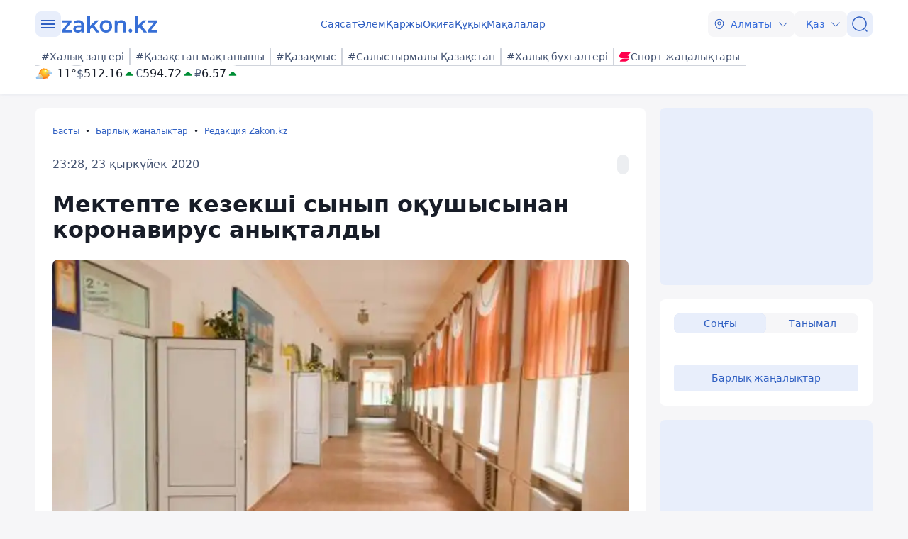

--- FILE ---
content_type: image/svg+xml
request_url: https://kaz.zakon.kz/img/google-play.svg
body_size: 12605
content:
<svg width="108" height="32" viewBox="0 0 108 32" fill="none" xmlns="http://www.w3.org/2000/svg">
<g clip-path="url(#clip0_1171_36226)">
<mask id="mask0_1171_36226" style="mask-type:luminance" maskUnits="userSpaceOnUse" x="0" y="0" width="109" height="32">
<path d="M108.004 0H0V32H108.004V0Z" fill="white"/>
</mask>
<g mask="url(#mask0_1171_36226)">
<mask id="mask1_1171_36226" style="mask-type:luminance" maskUnits="userSpaceOnUse" x="0" y="0" width="109" height="32">
<path d="M108.004 0H0V32H108.004V0Z" fill="white"/>
</mask>
<g mask="url(#mask1_1171_36226)">
<path d="M104.008 32H3.99582C1.80564 32 0 30.1944 0 28.0042V3.99582C0 1.80564 1.80564 0 3.99582 0H103.992C106.199 0 108.004 1.80564 108.004 3.99582V28.0042C108.004 30.1944 106.199 32 104.008 32Z" fill="black"/>
</g>
<mask id="mask2_1171_36226" style="mask-type:luminance" maskUnits="userSpaceOnUse" x="0" y="0" width="109" height="32">
<path d="M108.004 0H0V32H108.004V0Z" fill="white"/>
</mask>
<g mask="url(#mask2_1171_36226)">
<path d="M104.008 0.635319C105.864 0.635319 107.369 2.14002 107.369 3.99582V28.0042C107.369 29.86 105.864 31.3647 104.008 31.3647H3.99582C2.14002 31.3647 0.635319 29.86 0.635319 28.0042V3.99582C0.635319 2.14002 2.14002 0.635319 3.99582 0.635319H104.008ZM104.008 0H3.99582C1.80564 0 0 1.80564 0 3.99582V28.0042C0 30.2111 1.80564 32 3.99582 32H103.992C106.199 32 107.987 30.1944 107.987 28.0042V3.99582C108.004 1.80564 106.199 0 104.008 0Z" fill="#A0A0A2"/>
</g>
<mask id="mask3_1171_36226" style="mask-type:luminance" maskUnits="userSpaceOnUse" x="0" y="0" width="109" height="32">
<path d="M108.004 0H0V32H108.004V0Z" fill="white"/>
</mask>
<g mask="url(#mask3_1171_36226)">
<path d="M54.5037 17.4043C52.6144 17.4043 51.093 18.8422 51.093 20.815C51.093 22.7711 52.6311 24.2256 54.5037 24.2256C56.3929 24.2256 57.9143 22.7878 57.9143 20.815C57.931 18.8254 56.3929 17.4043 54.5037 17.4043ZM54.5037 22.8714C53.4671 22.8714 52.581 22.0187 52.581 20.815C52.581 19.5945 53.4671 18.7586 54.5037 18.7586C55.5402 18.7586 56.4263 19.5945 56.4263 20.815C56.4263 22.0187 55.5402 22.8714 54.5037 22.8714ZM47.0637 17.4043C45.1745 17.4043 43.6531 18.8422 43.6531 20.815C43.6531 22.7711 45.1912 24.2256 47.0637 24.2256C48.953 24.2256 50.4744 22.7878 50.4744 20.815C50.4744 18.8254 48.9363 17.4043 47.0637 17.4043ZM47.0637 22.8714C46.0272 22.8714 45.1411 22.0187 45.1411 20.815C45.1411 19.5945 46.0272 18.7586 47.0637 18.7586C48.1003 18.7586 48.9864 19.5945 48.9864 20.815C48.9864 22.0187 48.0836 22.8714 47.0637 22.8714ZM38.2027 18.4409V19.8787H41.6635C41.5632 20.698 41.2957 21.2831 40.8777 21.7011C40.3762 22.2027 39.5904 22.7544 38.2027 22.7544C36.0794 22.7544 34.4075 21.0491 34.4075 18.909C34.4075 16.7857 36.0627 15.0637 38.2027 15.0637C39.3563 15.0637 40.1923 15.5151 40.8109 16.1003L41.8307 15.0804C40.9613 14.2612 39.8244 13.6259 38.2027 13.6259C35.2936 13.6259 32.8359 15.9999 32.8359 18.909C32.8359 21.8181 35.2769 24.1922 38.2027 24.1922C39.7743 24.1922 40.9613 23.6739 41.8809 22.7042C42.8338 21.7512 43.1348 20.4137 43.1348 19.327C43.1348 18.9926 43.1014 18.675 43.0512 18.4242H38.2027V18.4409ZM74.4493 19.5611C74.1651 18.792 73.2957 17.3876 71.5402 17.3876C69.7847 17.3876 68.3302 18.7586 68.3302 20.7983C68.3302 22.7042 69.768 24.2089 71.7074 24.2089C73.2623 24.2089 74.1651 23.2559 74.5496 22.7042L73.396 21.9352C73.0115 22.5036 72.4765 22.8714 71.7241 22.8714C70.9718 22.8714 70.4201 22.5203 70.069 21.8348L74.6165 19.9456L74.4493 19.5611ZM69.8015 20.698C69.768 19.3772 70.8213 18.7084 71.5737 18.7084C72.1755 18.7084 72.6771 19.0093 72.8443 19.4273L69.8015 20.698ZM66.1066 24.0083H67.5946V13.9937H66.1066V24.0083ZM63.6489 18.1567H63.5987C63.2644 17.7554 62.6123 17.3876 61.8098 17.3876C60.1045 17.3876 58.5496 18.8756 58.5496 20.7983C58.5496 22.7042 60.1045 24.1922 61.8098 24.1922C62.629 24.1922 63.2644 23.8244 63.5987 23.4231H63.6489V23.908C63.6489 25.2121 62.9467 25.8975 61.8265 25.8975C60.907 25.8975 60.3386 25.2455 60.1045 24.6938L58.8004 25.2288C59.1682 26.1316 60.1714 27.235 61.8098 27.235C63.5653 27.235 65.0533 26.1985 65.0533 23.6906V17.5882H63.6322V18.1567H63.6489ZM61.9436 22.8714C60.907 22.8714 60.0543 22.002 60.0543 20.815C60.0543 19.6112 60.9237 18.7418 61.9436 18.7418C62.9634 18.7418 63.7659 19.6112 63.7659 20.815C63.7659 22.002 62.9634 22.8714 61.9436 22.8714ZM81.4545 13.9937H77.8767V23.9916H79.3647V20.1964H81.4545C83.1097 20.1964 84.7314 18.9926 84.7314 17.0867C84.7314 15.1974 83.1097 13.9937 81.4545 13.9937ZM81.488 18.8254H79.3647V15.3981H81.488C82.6081 15.3981 83.2435 16.3176 83.2435 17.1201C83.2435 17.8725 82.6081 18.8254 81.488 18.8254ZM90.7168 17.3876C89.6301 17.3876 88.5099 17.8557 88.0585 18.9257L89.3793 19.4775C89.6635 18.9258 90.1818 18.7418 90.7503 18.7418C91.5193 18.7418 92.3051 19.21 92.3218 20.0292V20.1295C92.0543 19.979 91.4692 19.745 90.767 19.745C89.3459 19.745 87.8913 20.5308 87.8913 22.002C87.8913 23.3395 89.0616 24.2089 90.3824 24.2089C91.3856 24.2089 91.9373 23.7575 92.2884 23.2392H92.3386V24.0083H93.7764V20.1797C93.7429 18.374 92.4221 17.3876 90.7168 17.3876ZM90.5329 22.8714C90.0481 22.8714 89.3626 22.6206 89.3626 22.0187C89.3626 21.2497 90.2153 20.9487 90.9509 20.9487C91.6029 20.9487 91.9206 21.0825 92.3218 21.2831C92.1881 22.2027 91.3856 22.8714 90.5329 22.8714ZM98.9927 17.605L97.2874 21.9352H97.2372L95.465 17.605H93.86L96.5183 23.6572L94.9969 27.0344H96.5517L100.665 17.605H98.9927ZM85.5507 24.0083H87.0387V13.9937H85.5507V24.0083Z" fill="white"/>
</g>
<mask id="mask4_1171_36226" style="mask-type:luminance" maskUnits="userSpaceOnUse" x="0" y="0" width="109" height="32">
<path d="M108.004 0H0V32H108.004V0Z" fill="white"/>
</mask>
<g mask="url(#mask4_1171_36226)">
<path d="M16.5685 15.5319L8.05859 24.5768C8.3261 25.5632 9.2122 26.2821 10.2822 26.2821C10.7002 26.2821 11.1014 26.1651 11.4525 25.9645L11.486 25.9477L21.0659 20.4138L16.5685 15.5319Z" fill="#CF5A4C"/>
</g>
<mask id="mask5_1171_36226" style="mask-type:luminance" maskUnits="userSpaceOnUse" x="0" y="0" width="109" height="32">
<path d="M108.004 0H0V32H108.004V0Z" fill="white"/>
</mask>
<g mask="url(#mask5_1171_36226)">
<path d="M25.1956 13.9937L21.0493 11.5862L16.3848 15.7492L21.0661 20.4305L25.1789 18.0564C25.8978 17.6719 26.3827 16.9028 26.3827 16.0334C26.3827 15.1473 25.9145 14.395 25.1956 13.9937Z" fill="#E9B545"/>
</g>
<mask id="mask6_1171_36226" style="mask-type:luminance" maskUnits="userSpaceOnUse" x="0" y="0" width="109" height="32">
<path d="M108.004 0H0V32H108.004V0Z" fill="white"/>
</mask>
<g mask="url(#mask6_1171_36226)">
<path d="M8.0582 7.42322C8.00805 7.60713 7.97461 7.80775 7.97461 8.00838V23.9917C7.97461 24.1923 8.00805 24.3929 8.0582 24.5768L16.8691 15.766L8.0582 7.42322Z" fill="#6B80BE"/>
</g>
<mask id="mask7_1171_36226" style="mask-type:luminance" maskUnits="userSpaceOnUse" x="0" y="0" width="109" height="32">
<path d="M108.004 0H0V32H108.004V0Z" fill="white"/>
</mask>
<g mask="url(#mask7_1171_36226)">
<path d="M16.6354 16L21.0492 11.5862L11.4693 6.03555C11.1182 5.83492 10.7169 5.70117 10.2822 5.70117C9.2122 5.70117 8.3261 6.42009 8.05859 7.4065L16.6354 16Z" fill="#6DA963"/>
</g>
</g>
<path d="M65.1832 10.9798C64.7897 10.9798 64.4622 10.8904 64.2006 10.7115C63.9413 10.5327 63.7959 10.2935 63.7646 9.99391H64.3582C64.394 10.1526 64.4834 10.2756 64.6265 10.3628C64.7718 10.45 64.9574 10.4936 65.1832 10.4936C65.4447 10.4936 65.6482 10.4377 65.7935 10.3259C65.9388 10.2141 66.0115 10.0666 66.0115 9.88324C66.0115 9.67757 65.9433 9.52666 65.8069 9.43053C65.6705 9.33216 65.4626 9.28298 65.1832 9.28298H64.6365V8.80008H65.1832C65.6549 8.80008 65.8907 8.62011 65.8907 8.26017C65.8907 8.09921 65.8326 7.97066 65.7164 7.87453C65.6001 7.77839 65.428 7.73033 65.1999 7.73033C64.9831 7.73033 64.8042 7.77392 64.6634 7.86111C64.5225 7.9483 64.4398 8.06455 64.4152 8.20987H63.8451C63.8831 7.91253 64.024 7.67667 64.2677 7.50229C64.5114 7.32791 64.8221 7.24072 65.1999 7.24072C65.6001 7.24072 65.9097 7.33015 66.1288 7.509C66.3502 7.68561 66.4608 7.92147 66.4608 8.21658C66.4608 8.40437 66.4049 8.57093 66.2932 8.71624C66.1836 8.86156 66.0383 8.95546 65.8572 8.99793V9.02476C66.0942 9.07618 66.2741 9.17455 66.3971 9.31986C66.5223 9.46294 66.5849 9.64068 66.5849 9.85306C66.5849 10.1884 66.4564 10.46 66.1993 10.668C65.9422 10.8759 65.6035 10.9798 65.1832 10.9798Z" fill="white"/>
<path d="M60.6666 10.9195H60.0898V7.30444H60.6666V10.0174H60.6935L62.5546 7.30444H63.1314V10.9195H62.5546V8.20652H62.5278L60.6666 10.9195Z" fill="white"/>
<path d="M56.4236 8.94764H55.7428V10.4366H56.4236C56.6605 10.4366 56.8494 10.3695 56.9903 10.2354C57.1334 10.099 57.2049 9.9179 57.2049 9.6921C57.2049 9.4663 57.1334 9.28633 56.9903 9.1522C56.8494 9.01582 56.6605 8.94764 56.4236 8.94764ZM55.166 10.9195V7.30444H55.7428V8.46474H56.4236C56.8372 8.46474 57.1669 8.5754 57.4128 8.79673C57.6587 9.01806 57.7817 9.31652 57.7817 9.6921C57.7817 10.0677 57.6587 10.3661 57.4128 10.5875C57.1669 10.8088 56.8372 10.9195 56.4236 10.9195H55.166Z" fill="white"/>
<path d="M54.6029 7.30444V7.78734H53.4292V10.9195H52.8524V7.78734H51.6787V7.30444H54.6029Z" fill="white"/>
<path d="M49.6133 10.4467C49.9084 10.4467 50.1521 10.3618 50.3443 10.1919C50.5388 10.0197 50.6361 9.80397 50.6361 9.54464V9.25289L49.6904 9.31325C49.1405 9.34678 48.8655 9.54017 48.8655 9.8934C48.8655 10.0611 48.9325 10.1952 49.0667 10.2958C49.2031 10.3964 49.3853 10.4467 49.6133 10.4467ZM49.4892 10.9531C49.1226 10.9531 48.8275 10.8558 48.6039 10.6613C48.3803 10.4668 48.2686 10.2097 48.2686 9.89004C48.2686 9.57929 48.3848 9.33561 48.6173 9.15899C48.8498 8.98014 49.1852 8.8773 49.6234 8.85047L50.6361 8.79011V8.4883C50.6361 8.26474 50.5646 8.09259 50.4215 7.97187C50.2784 7.85114 50.0738 7.79078 49.8078 7.79078C49.5976 7.79078 49.4199 7.84108 49.2746 7.94169C49.1315 8.04229 49.0421 8.17755 49.0063 8.34745H48.4463C48.4552 8.04341 48.5905 7.78855 48.8521 7.58287C49.1136 7.37495 49.4344 7.271 49.8145 7.271C50.2415 7.271 50.5824 7.37719 50.8373 7.58957C51.0922 7.79972 51.2196 8.08253 51.2196 8.438V10.9196H50.6663V10.2925H50.6529C50.55 10.4937 50.3935 10.6546 50.1834 10.7754C49.9732 10.8938 49.7418 10.9531 49.4892 10.9531Z" fill="white"/>
<path d="M47.5746 10.9195H46.9978V9.27292H46.971C46.7005 9.51213 46.3763 9.63174 45.9985 9.63174C45.6072 9.63174 45.3009 9.51437 45.0796 9.27963C44.8605 9.04265 44.751 8.72854 44.751 8.33731V7.30444H45.3278V8.33731C45.3278 8.57876 45.3904 8.7699 45.5156 8.91075C45.6408 9.04936 45.8163 9.11866 46.0421 9.11866C46.1762 9.11866 46.3014 9.10189 46.4176 9.06836C46.5361 9.03483 46.6334 8.99123 46.7094 8.93758C46.7854 8.88168 46.8446 8.8325 46.8871 8.79002C46.9318 8.74755 46.9687 8.70507 46.9978 8.66259V7.30444H47.5746V10.9195Z" fill="white"/>
<path d="M42.417 10.4467C42.7121 10.4467 42.9558 10.3618 43.1481 10.1919C43.3426 10.0197 43.4398 9.80397 43.4398 9.54464V9.25289L42.4941 9.31325C41.9442 9.34678 41.6692 9.54017 41.6692 9.8934C41.6692 10.0611 41.7362 10.1952 41.8704 10.2958C42.0068 10.3964 42.189 10.4467 42.417 10.4467ZM42.2929 10.9531C41.9263 10.9531 41.6312 10.8558 41.4076 10.6613C41.184 10.4668 41.0723 10.2097 41.0723 9.89004C41.0723 9.57929 41.1885 9.33561 41.421 9.15899C41.6535 8.98014 41.9889 8.8773 42.4271 8.85047L43.4398 8.79011V8.4883C43.4398 8.26474 43.3683 8.09259 43.2252 7.97187C43.0821 7.85114 42.8775 7.79078 42.6115 7.79078C42.4014 7.79078 42.2236 7.84108 42.0783 7.94169C41.9352 8.04229 41.8458 8.17755 41.81 8.34745H41.25C41.2589 8.04341 41.3942 7.78855 41.6558 7.58287C41.9173 7.37495 42.2381 7.271 42.6182 7.271C43.0452 7.271 43.3861 7.37719 43.641 7.58957C43.8959 7.79972 44.0233 8.08253 44.0233 8.438V10.9196H43.47V10.2925H43.4566C43.3537 10.4937 43.1972 10.6546 42.9871 10.7754C42.7769 10.8938 42.5455 10.9531 42.2929 10.9531Z" fill="white"/>
<path d="M39.0733 9.01806L40.8204 10.9195H40.0659L38.4864 9.17232H38.4596V10.9195H37.8828V7.30444H38.4596V8.91075H38.4864L40.0491 7.30444H40.7735L39.0733 9.01806Z" fill="white"/>
<path d="M35.1797 11C34.5113 11 33.9803 10.7753 33.5869 10.326C33.1956 9.87436 33 9.26515 33 8.49832C33 7.73821 33.1979 7.13235 33.5936 6.68075C33.9893 6.22692 34.518 6 35.1797 6C35.6939 6 36.1321 6.14085 36.4943 6.42254C36.8587 6.70199 37.0856 7.07422 37.1751 7.53924H36.558C36.4708 7.23966 36.302 7.00156 36.0516 6.82495C35.8013 6.6461 35.5106 6.55667 35.1797 6.55667C34.708 6.55667 34.3302 6.73329 34.0463 7.08652C33.7624 7.43975 33.6204 7.91035 33.6204 8.49832C33.6204 9.093 33.7612 9.56584 34.0429 9.91683C34.3246 10.2678 34.7047 10.4433 35.1831 10.4433C35.5252 10.4433 35.8158 10.3673 36.055 10.2153C36.2942 10.0633 36.4619 9.84865 36.558 9.57143H37.1751C37.0566 10.032 36.8252 10.3852 36.4809 10.6311C36.1366 10.877 35.7029 11 35.1797 11Z" fill="white"/>
</g>
<defs>
<clipPath id="clip0_1171_36226">
<rect width="108.004" height="32" fill="white"/>
</clipPath>
</defs>
</svg>
